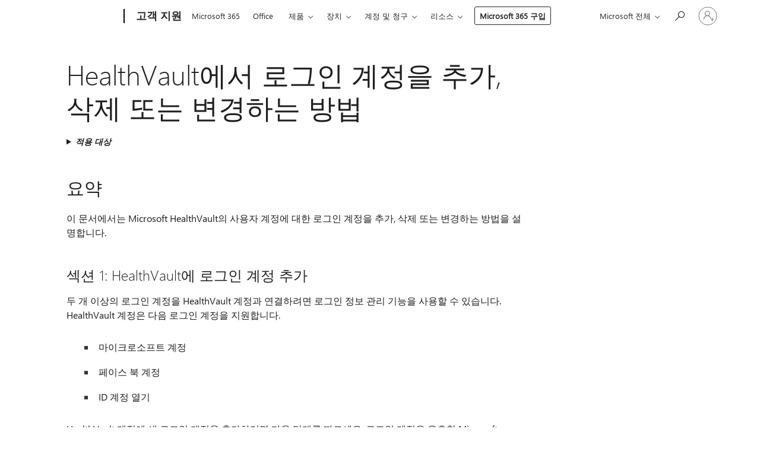

--- FILE ---
content_type: text/html; charset=utf-8
request_url: https://login.microsoftonline.com/common/oauth2/v2.0/authorize?client_id=ee272b19-4411-433f-8f28-5c13cb6fd407&redirect_uri=https%3A%2F%2Fsupport.microsoft.com%2Fsignin-oidc&response_type=code%20id_token&scope=openid%20profile%20offline_access&response_mode=form_post&nonce=639036955187316632.ZjM2ODJmZWYtZWQ0My00N2Q2LTk3NmMtNGZiZDBlZDk5NzZlYzNjMzljYmMtYWFiOC00MGE3LTljOGMtNjJmMDhmZjFiZGIy&prompt=none&nopa=2&state=CfDJ8MF9taR5d3RHoynoKQkxN0B01UV0RdxD_eGlCQtxCOrORS0UD_ir8dKCD06v1SWXUMfgWbDl5C3X8hLzhXZCwXPWx4pPitCmvlpbfy16CJ1-zLDTjzNfy97MyaHtLqeuGwv6CXiX6HOs2pd8qttuik7GFnY6FAPQe0XuxQiM1VNctUjNC9n6ouYqdrNqEkN20jDtJqlS4bMocKa8m9_vFnGBgcvgEXMQBpeqvTSGI34FSXRjIzpwkjWG1peUZeDNThErey3b9Y-iQ9lwfaicSiT5tLBl83fFir4d5Wy5uc3h0ZaYr3hZihat1gn_YpJ3B-44Ft5wsiCliKaeO9p_YCOm6BReDLmLOQPWrT27fxoN&x-client-SKU=ID_NET6_0&x-client-ver=8.12.1.0&sso_reload=true
body_size: 9994
content:


<!-- Copyright (C) Microsoft Corporation. All rights reserved. -->
<!DOCTYPE html>
<html>
<head>
    <title>Redirecting</title>
    <meta http-equiv="Content-Type" content="text/html; charset=UTF-8">
    <meta http-equiv="X-UA-Compatible" content="IE=edge">
    <meta name="viewport" content="width=device-width, initial-scale=1.0, maximum-scale=2.0, user-scalable=yes">
    <meta http-equiv="Pragma" content="no-cache">
    <meta http-equiv="Expires" content="-1">
    <meta name="PageID" content="FetchSessions" />
    <meta name="SiteID" content="" />
    <meta name="ReqLC" content="1033" />
    <meta name="LocLC" content="en-US" />

    
<meta name="robots" content="none" />

<script type="text/javascript" nonce='atORTPU0aY4QfJmMckm_vg'>//<![CDATA[
$Config={"urlGetCredentialType":"https://login.microsoftonline.com/common/GetCredentialType?mkt=en-US","urlGoToAADError":"https://login.live.com/oauth20_authorize.srf?client_id=ee272b19-4411-433f-8f28-5c13cb6fd407\u0026scope=openid+profile+offline_access\u0026redirect_uri=https%3a%2f%2fsupport.microsoft.com%2fsignin-oidc\u0026response_type=code+id_token\u0026state=[base64]\u0026response_mode=form_post\u0026nonce=639036955187316632.ZjM2ODJmZWYtZWQ0My00N2Q2LTk3NmMtNGZiZDBlZDk5NzZlYzNjMzljYmMtYWFiOC00MGE3LTljOGMtNjJmMDhmZjFiZGIy\u0026prompt=none\u0026x-client-SKU=ID_NET6_0\u0026x-client-Ver=8.12.1.0\u0026uaid=df4a664749c5481c908d3a04d8f5ffdb\u0026msproxy=1\u0026issuer=mso\u0026tenant=common\u0026ui_locales=en-US\u0026epctrc=OAjsqZ74TldSwEaKcwHx6FFPQrfqSo2eLob5L6XBq5w%3d1%3a1%3aCANARY%3ajBi5u1187PNS4OnbQ%2baMGl6PhD9cO%2b%2fvgbzYtNykqN0%3d\u0026epct=[base64]\u0026jshs=0\u0026nopa=2","urlAppError":"https://support.microsoft.com/signin-oidc","oAppRedirectErrorPostParams":{"error":"interaction_required","error_description":"Session information is not sufficient for single-sign-on.","state":"[base64]"},"iMaxStackForKnockoutAsyncComponents":10000,"fShowButtons":true,"urlCdn":"https://aadcdn.msauth.net/shared/1.0/","urlDefaultFavicon":"https://aadcdn.msauth.net/shared/1.0/content/images/favicon_a_eupayfgghqiai7k9sol6lg2.ico","urlPost":"/common/login","iPawnIcon":0,"sPOST_Username":"","fEnableNumberMatching":true,"sFT":"[base64]","sFTName":"flowToken","sCtx":"[base64]","fEnableOneDSClientTelemetry":true,"urlReportPageLoad":"https://login.microsoftonline.com/common/instrumentation/reportpageload?mkt=en-US","dynamicTenantBranding":null,"staticTenantBranding":null,"oAppCobranding":{},"iBackgroundImage":4,"arrSessions":[],"urlMsaStaticMeControl":"https://login.live.com/Me.htm?v=3","fApplicationInsightsEnabled":false,"iApplicationInsightsEnabledPercentage":0,"urlSetDebugMode":"https://login.microsoftonline.com/common/debugmode","fEnableCssAnimation":true,"fDisableAnimationIfAnimationEndUnsupported":true,"fSsoFeasible":true,"fAllowGrayOutLightBox":true,"fProvideV2SsoImprovements":true,"fUseMsaSessionState":true,"fIsRemoteNGCSupported":true,"urlLogin":"https://login.microsoftonline.com/common/reprocess?ctx=[base64]","urlDssoStatus":"https://login.microsoftonline.com/common/instrumentation/dssostatus","iSessionPullType":3,"fUseSameSite":true,"iAllowedIdentities":2,"isGlobalTenant":true,"uiflavor":1001,"fShouldPlatformKeyBeSuppressed":true,"fLoadStringCustomizationPromises":true,"fUseAlternateTextForSwitchToCredPickerLink":true,"fOfflineAccountVisible":false,"fEnableUserStateFix":true,"fShowAccessPassPeek":true,"fUpdateSessionPollingLogic":true,"fEnableShowPickerCredObservable":true,"fFetchSessionsSkipDsso":true,"fIsCiamUserFlowUxNewLogicEnabled":true,"fUseNonMicrosoftDefaultBrandingForCiam":true,"sCompanyDisplayName":"Microsoft Services","fRemoveCustomCss":true,"fFixUICrashForApiRequestHandler":true,"fShowUpdatedKoreanPrivacyFooter":true,"fUsePostCssHotfix":true,"fFixUserFlowBranding":true,"fEnablePasskeyNullFix":true,"fEnableRefreshCookiesFix":true,"fEnableWebNativeBridgeInterstitialUx":true,"fEnableWindowParentingFix":true,"fEnableNativeBridgeErrors":true,"urlAcmaServerPath":"https://login.microsoftonline.com","sTenantId":"common","sMkt":"en-US","fIsDesktop":true,"fUpdateConfigInit":true,"fLogDisallowedCssProperties":true,"fDisallowExternalFonts":true,"scid":1013,"hpgact":1800,"hpgid":7,"apiCanary":"[base64]","canary":"OAjsqZ74TldSwEaKcwHx6FFPQrfqSo2eLob5L6XBq5w=1:1:CANARY:jBi5u1187PNS4OnbQ+aMGl6PhD9cO+/vgbzYtNykqN0=","sCanaryTokenName":"canary","fSkipRenderingNewCanaryToken":false,"fEnableNewCsrfProtection":true,"correlationId":"df4a6647-49c5-481c-908d-3a04d8f5ffdb","sessionId":"03e38a4d-7816-48d6-89bf-d043f88f3600","sRingId":"R6","locale":{"mkt":"en-US","lcid":1033},"slMaxRetry":2,"slReportFailure":true,"strings":{"desktopsso":{"authenticatingmessage":"Trying to sign you in"}},"enums":{"ClientMetricsModes":{"None":0,"SubmitOnPost":1,"SubmitOnRedirect":2,"InstrumentPlt":4}},"urls":{"instr":{"pageload":"https://login.microsoftonline.com/common/instrumentation/reportpageload","dssostatus":"https://login.microsoftonline.com/common/instrumentation/dssostatus"}},"browser":{"ltr":1,"Chrome":1,"_Mac":1,"_M131":1,"_D0":1,"Full":1,"RE_WebKit":1,"b":{"name":"Chrome","major":131,"minor":0},"os":{"name":"OSX","version":"10.15.7"},"V":"131.0"},"watson":{"url":"/common/handlers/watson","bundle":"https://aadcdn.msauth.net/ests/2.1/content/cdnbundles/watson.min_q5ptmu8aniymd4ftuqdkda2.js","sbundle":"https://aadcdn.msauth.net/ests/2.1/content/cdnbundles/watsonsupportwithjquery.3.5.min_dc940oomzau4rsu8qesnvg2.js","fbundle":"https://aadcdn.msauth.net/ests/2.1/content/cdnbundles/frameworksupport.min_oadrnc13magb009k4d20lg2.js","resetErrorPeriod":5,"maxCorsErrors":-1,"maxInjectErrors":5,"maxErrors":10,"maxTotalErrors":3,"expSrcs":["https://login.microsoftonline.com","https://aadcdn.msauth.net/","https://aadcdn.msftauth.net/",".login.microsoftonline.com"],"envErrorRedirect":true,"envErrorUrl":"/common/handlers/enverror"},"loader":{"cdnRoots":["https://aadcdn.msauth.net/","https://aadcdn.msftauth.net/"],"logByThrowing":true},"serverDetails":{"slc":"ProdSlices","dc":"NCUS","ri":"CH3XXXX","ver":{"v":[2,1,22891,5]},"rt":"2026-01-11T02:32:00","et":14},"clientEvents":{"enabled":true,"telemetryEnabled":true,"useOneDSEventApi":true,"flush":60000,"autoPost":true,"autoPostDelay":1000,"minEvents":1,"maxEvents":1,"pltDelay":500,"appInsightsConfig":{"instrumentationKey":"69adc3c768bd4dc08c19416121249fcc-66f1668a-797b-4249-95e3-6c6651768c28-7293","webAnalyticsConfiguration":{"autoCapture":{"jsError":true}}},"defaultEventName":"IDUX_ESTSClientTelemetryEvent_WebWatson","serviceID":3,"endpointUrl":""},"fApplyAsciiRegexOnInput":true,"country":"US","fBreakBrandingSigninString":true,"bsso":{"states":{"START":"start","INPROGRESS":"in-progress","END":"end","END_SSO":"end-sso","END_USERS":"end-users"},"nonce":"AwABEgEAAAADAOz_BQD0_0Q377ahWIa7iW5gdtKMjWnbxvles1Mo8YFC2Jw7uNq8axakz6FnZhLm0C_GAiGBu4Xcvt6QChvhsQhE9aKP3O8gAA","overallTimeoutMs":4000,"telemetry":{"type":"ChromeSsoTelemetry","nonce":"AwABDwEAAAADAOz_BQD0_zO-1uz2Rpi6GLw-pgi6rrJKmvhvLcwyD8C7HwmPTdz4fjE6fMC8hs5EHD9RNswAP-AA_CZyekv9p4b-T83O5vBvut7yS83w7TPlQnRd-dH4IAA","reportStates":[]},"redirectEndStates":["end"],"cookieNames":{"aadSso":"AADSSO","winSso":"ESTSSSO","ssoTiles":"ESTSSSOTILES","ssoPulled":"SSOCOOKIEPULLED","userList":"ESTSUSERLIST"},"type":"chrome","reason":"Pull suppressed because it was already attempted and the current URL was reloaded."},"urlNoCookies":"https://login.microsoftonline.com/cookiesdisabled","fTrimChromeBssoUrl":true,"inlineMode":5,"fShowCopyDebugDetailsLink":true,"fTenantBrandingCdnAddEventHandlers":true,"fAddTryCatchForIFrameRedirects":true};
//]]></script> 
<script type="text/javascript" nonce='atORTPU0aY4QfJmMckm_vg'>//<![CDATA[
!function(){var e=window,r=e.$Debug=e.$Debug||{},t=e.$Config||{};if(!r.appendLog){var n=[],o=0;r.appendLog=function(e){var r=t.maxDebugLog||25,i=(new Date).toUTCString()+":"+e;n.push(o+":"+i),n.length>r&&n.shift(),o++},r.getLogs=function(){return n}}}(),function(){function e(e,r){function t(i){var a=e[i];if(i<n-1){return void(o.r[a]?t(i+1):o.when(a,function(){t(i+1)}))}r(a)}var n=e.length;t(0)}function r(e,r,i){function a(){var e=!!s.method,o=e?s.method:i[0],a=s.extraArgs||[],u=n.$WebWatson;try{
var c=t(i,!e);if(a&&a.length>0){for(var d=a.length,l=0;l<d;l++){c.push(a[l])}}o.apply(r,c)}catch(e){return void(u&&u.submitFromException&&u.submitFromException(e))}}var s=o.r&&o.r[e];return r=r||this,s&&(s.skipTimeout?a():n.setTimeout(a,0)),s}function t(e,r){return Array.prototype.slice.call(e,r?1:0)}var n=window;n.$Do||(n.$Do={"q":[],"r":[],"removeItems":[],"lock":0,"o":[]});var o=n.$Do;o.when=function(t,n){function i(e){r(e,a,s)||o.q.push({"id":e,"c":a,"a":s})}var a=0,s=[],u=1;"function"==typeof n||(a=n,
u=2);for(var c=u;c<arguments.length;c++){s.push(arguments[c])}t instanceof Array?e(t,i):i(t)},o.register=function(e,t,n){if(!o.r[e]){o.o.push(e);var i={};if(t&&(i.method=t),n&&(i.skipTimeout=n),arguments&&arguments.length>3){i.extraArgs=[];for(var a=3;a<arguments.length;a++){i.extraArgs.push(arguments[a])}}o.r[e]=i,o.lock++;try{for(var s=0;s<o.q.length;s++){var u=o.q[s];u.id==e&&r(e,u.c,u.a)&&o.removeItems.push(u)}}catch(e){throw e}finally{if(0===--o.lock){for(var c=0;c<o.removeItems.length;c++){
for(var d=o.removeItems[c],l=0;l<o.q.length;l++){if(o.q[l]===d){o.q.splice(l,1);break}}}o.removeItems=[]}}}},o.unregister=function(e){o.r[e]&&delete o.r[e]}}(),function(e,r){function t(){if(!a){if(!r.body){return void setTimeout(t)}a=!0,e.$Do.register("doc.ready",0,!0)}}function n(){if(!s){if(!r.body){return void setTimeout(n)}t(),s=!0,e.$Do.register("doc.load",0,!0),i()}}function o(e){(r.addEventListener||"load"===e.type||"complete"===r.readyState)&&t()}function i(){
r.addEventListener?(r.removeEventListener("DOMContentLoaded",o,!1),e.removeEventListener("load",n,!1)):r.attachEvent&&(r.detachEvent("onreadystatechange",o),e.detachEvent("onload",n))}var a=!1,s=!1;if("complete"===r.readyState){return void setTimeout(n)}!function(){r.addEventListener?(r.addEventListener("DOMContentLoaded",o,!1),e.addEventListener("load",n,!1)):r.attachEvent&&(r.attachEvent("onreadystatechange",o),e.attachEvent("onload",n))}()}(window,document),function(){function e(){
return f.$Config||f.ServerData||{}}function r(e,r){var t=f.$Debug;t&&t.appendLog&&(r&&(e+=" '"+(r.src||r.href||"")+"'",e+=", id:"+(r.id||""),e+=", async:"+(r.async||""),e+=", defer:"+(r.defer||"")),t.appendLog(e))}function t(){var e=f.$B;if(void 0===d){if(e){d=e.IE}else{var r=f.navigator.userAgent;d=-1!==r.indexOf("MSIE ")||-1!==r.indexOf("Trident/")}}return d}function n(){var e=f.$B;if(void 0===l){if(e){l=e.RE_Edge}else{var r=f.navigator.userAgent;l=-1!==r.indexOf("Edge")}}return l}function o(e){
var r=e.indexOf("?"),t=r>-1?r:e.length,n=e.lastIndexOf(".",t);return e.substring(n,n+v.length).toLowerCase()===v}function i(){var r=e();return(r.loader||{}).slReportFailure||r.slReportFailure||!1}function a(){return(e().loader||{}).redirectToErrorPageOnLoadFailure||!1}function s(){return(e().loader||{}).logByThrowing||!1}function u(e){if(!t()&&!n()){return!1}var r=e.src||e.href||"";if(!r){return!0}if(o(r)){var i,a,s;try{i=e.sheet,a=i&&i.cssRules,s=!1}catch(e){s=!0}if(i&&!a&&s){return!0}
if(i&&a&&0===a.length){return!0}}return!1}function c(){function t(e){g.getElementsByTagName("head")[0].appendChild(e)}function n(e,r,t,n){var u=null;return u=o(e)?i(e):"script"===n.toLowerCase()?a(e):s(e,n),r&&(u.id=r),"function"==typeof u.setAttribute&&(u.setAttribute("crossorigin","anonymous"),t&&"string"==typeof t&&u.setAttribute("integrity",t)),u}function i(e){var r=g.createElement("link");return r.rel="stylesheet",r.type="text/css",r.href=e,r}function a(e){
var r=g.createElement("script"),t=g.querySelector("script[nonce]");if(r.type="text/javascript",r.src=e,r.defer=!1,r.async=!1,t){var n=t.nonce||t.getAttribute("nonce");r.setAttribute("nonce",n)}return r}function s(e,r){var t=g.createElement(r);return t.src=e,t}function d(e,r){if(e&&e.length>0&&r){for(var t=0;t<e.length;t++){if(-1!==r.indexOf(e[t])){return!0}}}return!1}function l(r){if(e().fTenantBrandingCdnAddEventHandlers){var t=d(E,r)?E:b;if(!(t&&t.length>1)){return r}for(var n=0;n<t.length;n++){
if(-1!==r.indexOf(t[n])){var o=t[n+1<t.length?n+1:0],i=r.substring(t[n].length);return"https://"!==t[n].substring(0,"https://".length)&&(o="https://"+o,i=i.substring("https://".length)),o+i}}return r}if(!(b&&b.length>1)){return r}for(var a=0;a<b.length;a++){if(0===r.indexOf(b[a])){return b[a+1<b.length?a+1:0]+r.substring(b[a].length)}}return r}function f(e,t,n,o){if(r("[$Loader]: "+(L.failMessage||"Failed"),o),w[e].retry<y){return w[e].retry++,h(e,t,n),void c._ReportFailure(w[e].retry,w[e].srcPath)}n&&n()}
function v(e,t,n,o){if(u(o)){return f(e,t,n,o)}r("[$Loader]: "+(L.successMessage||"Loaded"),o),h(e+1,t,n);var i=w[e].onSuccess;"function"==typeof i&&i(w[e].srcPath)}function h(e,o,i){if(e<w.length){var a=w[e];if(!a||!a.srcPath){return void h(e+1,o,i)}a.retry>0&&(a.srcPath=l(a.srcPath),a.origId||(a.origId=a.id),a.id=a.origId+"_Retry_"+a.retry);var s=n(a.srcPath,a.id,a.integrity,a.tagName);s.onload=function(){v(e,o,i,s)},s.onerror=function(){f(e,o,i,s)},s.onreadystatechange=function(){
"loaded"===s.readyState?setTimeout(function(){v(e,o,i,s)},500):"complete"===s.readyState&&v(e,o,i,s)},t(s),r("[$Loader]: Loading '"+(a.srcPath||"")+"', id:"+(a.id||""))}else{o&&o()}}var p=e(),y=p.slMaxRetry||2,m=p.loader||{},b=m.cdnRoots||[],E=m.tenantBrandingCdnRoots||[],L=this,w=[];L.retryOnError=!0,L.successMessage="Loaded",L.failMessage="Error",L.Add=function(e,r,t,n,o,i){e&&w.push({"srcPath":e,"id":r,"retry":n||0,"integrity":t,"tagName":o||"script","onSuccess":i})},L.AddForReload=function(e,r){
var t=e.src||e.href||"";L.Add(t,"AddForReload",e.integrity,1,e.tagName,r)},L.AddIf=function(e,r,t){e&&L.Add(r,t)},L.Load=function(e,r){h(0,e,r)}}var d,l,f=window,g=f.document,v=".css";c.On=function(e,r,t){if(!e){throw"The target element must be provided and cannot be null."}r?c.OnError(e,t):c.OnSuccess(e,t)},c.OnSuccess=function(e,t){if(!e){throw"The target element must be provided and cannot be null."}if(u(e)){return c.OnError(e,t)}var n=e.src||e.href||"",o=i(),s=a();r("[$Loader]: Loaded",e);var d=new c
;d.failMessage="Reload Failed",d.successMessage="Reload Success",d.Load(null,function(){if(o){throw"Unexpected state. ResourceLoader.Load() failed despite initial load success. ['"+n+"']"}s&&(document.location.href="/error.aspx?err=504")})},c.OnError=function(e,t){var n=e.src||e.href||"",o=i(),s=a();if(!e){throw"The target element must be provided and cannot be null."}r("[$Loader]: Failed",e);var u=new c;u.failMessage="Reload Failed",u.successMessage="Reload Success",u.AddForReload(e,t),
u.Load(null,function(){if(o){throw"Failed to load external resource ['"+n+"']"}s&&(document.location.href="/error.aspx?err=504")}),c._ReportFailure(0,n)},c._ReportFailure=function(e,r){if(s()&&!t()){throw"[Retry "+e+"] Failed to load external resource ['"+r+"'], reloading from fallback CDN endpoint"}},f.$Loader=c}(),function(){function e(){if(!E){var e=new h.$Loader;e.AddIf(!h.jQuery,y.sbundle,"WebWatson_DemandSupport"),y.sbundle=null,delete y.sbundle,e.AddIf(!h.$Api,y.fbundle,"WebWatson_DemandFramework"),
y.fbundle=null,delete y.fbundle,e.Add(y.bundle,"WebWatson_DemandLoaded"),e.Load(r,t),E=!0}}function r(){if(h.$WebWatson){if(h.$WebWatson.isProxy){return void t()}m.when("$WebWatson.full",function(){for(;b.length>0;){var e=b.shift();e&&h.$WebWatson[e.cmdName].apply(h.$WebWatson,e.args)}})}}function t(){if(!h.$WebWatson||h.$WebWatson.isProxy){if(!L&&JSON){try{var e=new XMLHttpRequest;e.open("POST",y.url),e.setRequestHeader("Accept","application/json"),
e.setRequestHeader("Content-Type","application/json; charset=UTF-8"),e.setRequestHeader("canary",p.apiCanary),e.setRequestHeader("client-request-id",p.correlationId),e.setRequestHeader("hpgid",p.hpgid||0),e.setRequestHeader("hpgact",p.hpgact||0);for(var r=-1,t=0;t<b.length;t++){if("submit"===b[t].cmdName){r=t;break}}var o=b[r]?b[r].args||[]:[],i={"sr":y.sr,"ec":"Failed to load external resource [Core Watson files]","wec":55,"idx":1,"pn":p.pgid||"","sc":p.scid||0,"hpg":p.hpgid||0,
"msg":"Failed to load external resource [Core Watson files]","url":o[1]||"","ln":0,"ad":0,"an":!1,"cs":"","sd":p.serverDetails,"ls":null,"diag":v(y)};e.send(JSON.stringify(i))}catch(e){}L=!0}y.loadErrorUrl&&window.location.assign(y.loadErrorUrl)}n()}function n(){b=[],h.$WebWatson=null}function o(r){return function(){var t=arguments;b.push({"cmdName":r,"args":t}),e()}}function i(){var e=["foundException","resetException","submit"],r=this;r.isProxy=!0;for(var t=e.length,n=0;n<t;n++){var i=e[n];i&&(r[i]=o(i))}
}function a(e,r,t,n,o,i,a){var s=h.event;return i||(i=l(o||s,a?a+2:2)),h.$Debug&&h.$Debug.appendLog&&h.$Debug.appendLog("[WebWatson]:"+(e||"")+" in "+(r||"")+" @ "+(t||"??")),$.submit(e,r,t,n,o||s,i,a)}function s(e,r){return{"signature":e,"args":r,"toString":function(){return this.signature}}}function u(e){for(var r=[],t=e.split("\n"),n=0;n<t.length;n++){r.push(s(t[n],[]))}return r}function c(e){for(var r=[],t=e.split("\n"),n=0;n<t.length;n++){var o=s(t[n],[]);t[n+1]&&(o.signature+="@"+t[n+1],n++),r.push(o)
}return r}function d(e){if(!e){return null}try{if(e.stack){return u(e.stack)}if(e.error){if(e.error.stack){return u(e.error.stack)}}else if(window.opera&&e.message){return c(e.message)}}catch(e){}return null}function l(e,r){var t=[];try{for(var n=arguments.callee;r>0;){n=n?n.caller:n,r--}for(var o=0;n&&o<w;){var i="InvalidMethod()";try{i=n.toString()}catch(e){}var a=[],u=n.args||n.arguments;if(u){for(var c=0;c<u.length;c++){a[c]=u[c]}}t.push(s(i,a)),n=n.caller,o++}}catch(e){t.push(s(e.toString(),[]))}
var l=d(e);return l&&(t.push(s("--- Error Event Stack -----------------",[])),t=t.concat(l)),t}function f(e){if(e){try{var r=/function (.{1,})\(/,t=r.exec(e.constructor.toString());return t&&t.length>1?t[1]:""}catch(e){}}return""}function g(e){if(e){try{if("string"!=typeof e&&JSON&&JSON.stringify){var r=f(e),t=JSON.stringify(e);return t&&"{}"!==t||(e.error&&(e=e.error,r=f(e)),(t=JSON.stringify(e))&&"{}"!==t||(t=e.toString())),r+":"+t}}catch(e){}}return""+(e||"")}function v(e){var r=[];try{
if(jQuery?(r.push("jQuery v:"+jQuery().jquery),jQuery.easing?r.push("jQuery.easing:"+JSON.stringify(jQuery.easing)):r.push("jQuery.easing is not defined")):r.push("jQuery is not defined"),e&&e.expectedVersion&&r.push("Expected jQuery v:"+e.expectedVersion),m){var t,n="";for(t=0;t<m.o.length;t++){n+=m.o[t]+";"}for(r.push("$Do.o["+n+"]"),n="",t=0;t<m.q.length;t++){n+=m.q[t].id+";"}r.push("$Do.q["+n+"]")}if(h.$Debug&&h.$Debug.getLogs){var o=h.$Debug.getLogs();o&&o.length>0&&(r=r.concat(o))}if(b){
for(var i=0;i<b.length;i++){var a=b[i];if(a&&"submit"===a.cmdName){try{if(JSON&&JSON.stringify){var s=JSON.stringify(a);s&&r.push(s)}}catch(e){r.push(g(e))}}}}}catch(e){r.push(g(e))}return r}var h=window,p=h.$Config||{},y=p.watson,m=h.$Do;if(!h.$WebWatson&&y){var b=[],E=!1,L=!1,w=10,$=h.$WebWatson=new i;$.CB={},$._orgErrorHandler=h.onerror,h.onerror=a,$.errorHooked=!0,m.when("jQuery.version",function(e){y.expectedVersion=e}),m.register("$WebWatson")}}(),function(){function e(e,r){
for(var t=r.split("."),n=t.length,o=0;o<n&&null!==e&&void 0!==e;){e=e[t[o++]]}return e}function r(r){var t=null;return null===u&&(u=e(i,"Constants")),null!==u&&r&&(t=e(u,r)),null===t||void 0===t?"":t.toString()}function t(t){var n=null;return null===a&&(a=e(i,"$Config.strings")),null!==a&&t&&(n=e(a,t.toLowerCase())),null!==n&&void 0!==n||(n=r(t)),null===n||void 0===n?"":n.toString()}function n(e,r){var n=null;return e&&r&&r[e]&&(n=t("errors."+r[e])),n||(n=t("errors."+e)),n||(n=t("errors."+c)),n||(n=t(c)),n}
function o(t){var n=null;return null===s&&(s=e(i,"$Config.urls")),null!==s&&t&&(n=e(s,t.toLowerCase())),null!==n&&void 0!==n||(n=r(t)),null===n||void 0===n?"":n.toString()}var i=window,a=null,s=null,u=null,c="GENERIC_ERROR";i.GetString=t,i.GetErrorString=n,i.GetUrl=o}(),function(){var e=window,r=e.$Config||{};e.$B=r.browser||{}}(),function(){function e(e,r,t){e&&e.addEventListener?e.addEventListener(r,t):e&&e.attachEvent&&e.attachEvent("on"+r,t)}function r(r,t){e(document.getElementById(r),"click",t)}
function t(r,t){var n=document.getElementsByName(r);n&&n.length>0&&e(n[0],"click",t)}var n=window;n.AddListener=e,n.ClickEventListenerById=r,n.ClickEventListenerByName=t}();
//]]></script> 
<script type="text/javascript" nonce='atORTPU0aY4QfJmMckm_vg'>//<![CDATA[
!function(t,e){!function(){var n=e.getElementsByTagName("head")[0];n&&n.addEventListener&&(n.addEventListener("error",function(e){null!==e.target&&"cdn"===e.target.getAttribute("data-loader")&&t.$Loader.OnError(e.target)},!0),n.addEventListener("load",function(e){null!==e.target&&"cdn"===e.target.getAttribute("data-loader")&&t.$Loader.OnSuccess(e.target)},!0))}()}(window,document);
//]]></script>
    <script type="text/javascript" nonce='atORTPU0aY4QfJmMckm_vg'>
        ServerData = $Config;
    </script>

    <script data-loader="cdn" crossorigin="anonymous" src="https://aadcdn.msauth.net/shared/1.0/content/js/FetchSessions_Core_Zrgqf3NDZY6QoRSGjvZAAQ2.js" integrity='sha384-ZiCm7FNkvHCzGABuQsNqI+NbQpuukT8O8DH+5NRo+GBSrdhUPzoMJLcFvVj8ky+R' nonce='atORTPU0aY4QfJmMckm_vg'></script>

</head>
<body data-bind="defineGlobals: ServerData" style="display: none">
</body>
</html>